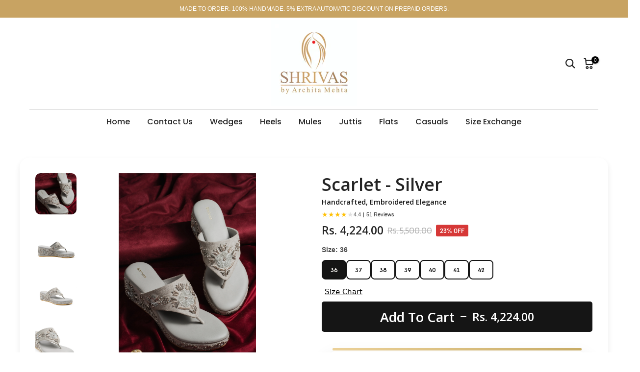

--- FILE ---
content_type: text/css
request_url: https://www.shrivasbyarchita.in/cdn/shop/t/7/assets/custom.css?v=151587284033057172621767164904
body_size: -536
content:
@media (max-width: 767px){.t4s-section-inner.t4s_nt_se_footer.t4s_se_footer.t4s-container-fluid{padding-left:20px}}
/*# sourceMappingURL=/cdn/shop/t/7/assets/custom.css.map?v=151587284033057172621767164904 */


--- FILE ---
content_type: application/javascript
request_url: https://checkout.shopflo.co/stable/assets/react-router-dom-DpVb8TIz.js
body_size: 736
content:
import{r as c,b as y,e as p,V as w,W as g,X as R}from"./react-core-BZ_HPVDb.js";import{a7 as T}from"./vendor-EiNzgtVh.js";(function(){try{var e=typeof window<"u"?window:typeof global<"u"?global:typeof globalThis<"u"?globalThis:typeof self<"u"?self:{},r=new e.Error().stack;r&&(e._sentryDebugIds=e._sentryDebugIds||{},e._sentryDebugIds[r]="9ac78bd9-3cba-463c-91c1-356824baddce",e._sentryDebugIdIdentifier="sentry-dbid-9ac78bd9-3cba-463c-91c1-356824baddce")}catch{}})();/**
 * React Router DOM v6.30.0
 *
 * Copyright (c) Remix Software Inc.
 *
 * This source code is licensed under the MIT license found in the
 * LICENSE.md file in the root directory of this source tree.
 *
 * @license MIT
 */function f(e){return e===void 0&&(e=""),new URLSearchParams(typeof e=="string"||Array.isArray(e)||e instanceof URLSearchParams?e:Object.keys(e).reduce((r,t)=>{let a=e[t];return r.concat(Array.isArray(a)?a.map(s=>[t,s]):[[t,a]])},[]))}function v(e,r){let t=f(e);return r&&r.forEach((a,s)=>{t.has(s)||r.getAll(s).forEach(n=>{t.append(s,n)})}),t}const _="6";try{window.__reactRouterVersion=_}catch{}const E="startTransition",b=w[E];function F(e){let{basename:r,children:t,future:a,window:s}=e,n=c.useRef();n.current==null&&(n.current=T({window:s,v5Compat:!0}));let o=n.current,[i,u]=c.useState({action:o.action,location:o.location}),{v7_startTransition:l}=a||{},d=c.useCallback(h=>{l&&b?b(()=>u(h)):u(h)},[u,l]);return c.useLayoutEffect(()=>o.listen(d),[o,d]),c.useEffect(()=>g(a),[a]),c.createElement(R,{basename:r,children:t,location:i.location,navigationType:i.action,navigator:o,future:a})}var m;(function(e){e.UseScrollRestoration="useScrollRestoration",e.UseSubmit="useSubmit",e.UseSubmitFetcher="useSubmitFetcher",e.UseFetcher="useFetcher",e.useViewTransitionState="useViewTransitionState"})(m||(m={}));var S;(function(e){e.UseFetcher="useFetcher",e.UseFetchers="useFetchers",e.UseScrollRestoration="useScrollRestoration"})(S||(S={}));function P(e){let r=c.useRef(f(e)),t=c.useRef(!1),a=y(),s=c.useMemo(()=>v(a.search,t.current?null:r.current),[a.search]),n=p(),o=c.useCallback((i,u)=>{const l=f(typeof i=="function"?i(s):i);t.current=!0,n("?"+l,u)},[n,s]);return[s,o]}export{F as B,P as u};
//# sourceMappingURL=react-router-dom-DpVb8TIz.js.map
